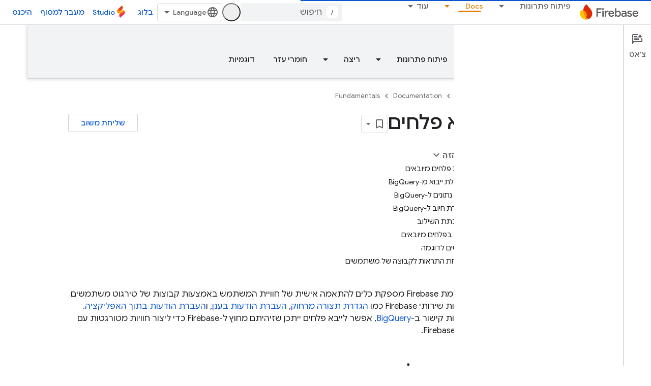

--- FILE ---
content_type: text/html; charset=UTF-8
request_url: https://feedback-pa.clients6.google.com/static/proxy.html?usegapi=1&jsh=m%3B%2F_%2Fscs%2Fabc-static%2F_%2Fjs%2Fk%3Dgapi.lb.en.2kN9-TZiXrM.O%2Fd%3D1%2Frs%3DAHpOoo_B4hu0FeWRuWHfxnZ3V0WubwN7Qw%2Fm%3D__features__
body_size: 75
content:
<!DOCTYPE html>
<html>
<head>
<title></title>
<meta http-equiv="X-UA-Compatible" content="IE=edge" />
<script type="text/javascript" nonce="0eH4oYCVwIiiW1E5ddwOnw">
  window['startup'] = function() {
    googleapis.server.init();
  };
</script>
<script type="text/javascript"
  src="https://apis.google.com/js/googleapis.proxy.js?onload=startup" async
  defer nonce="0eH4oYCVwIiiW1E5ddwOnw"></script>
</head>
<body>
</body>
</html>


--- FILE ---
content_type: text/javascript
request_url: https://www.gstatic.com/devrel-devsite/prod/v6dcfc5a6ab74baade852b535c8a876ff20ade102b870fd5f49da5da2dbf570bd/firebase/js/devsite_devsite_snackbar_module__he.js
body_size: -854
content:
(function(_ds){var window=this;var DAa=function(){return(0,_ds.O)('<div class="devsite-snackbar-snack" type="loading" role="alert"><div class="devsite-snackbar-inner"><div class="devsite-snackbar-message">\u05d8\u05e2\u05d9\u05e0\u05d4</div><div class="devsite-snackbar-action"><devsite-spinner single-color="#ffffff"></devsite-spinner></div></div></div>')},EAa=function(){return(0,_ds.O)('<div class="devsite-snackbar-snack" type="signin-state-changed" role="alert"><div class="devsite-snackbar-inner"><div class="devsite-snackbar-message">\u05de\u05e6\u05d1 \u05d4\u05db\u05e0\u05d9\u05e1\u05d4 \u05dc\u05d7\u05e9\u05d1\u05d5\u05df \u05d4\u05e9\u05ea\u05e0\u05d4.</div><button class="devsite-snackbar-action devsite-snackbar-action--reload">\u05d8\u05e2\u05d9\u05e0\u05d4 \u05de\u05d7\u05d3\u05e9</button><button class="devsite-snackbar-action devsite-snackbar-action--dismiss">\u05d0\u05d9\u05e9\u05d5\u05e8</button></div></div>')},
FAa=function(){return(0,_ds.O)('<div class="devsite-snackbar-snack" type="refresh" role="alert"><div class="devsite-snackbar-inner"><div class="devsite-snackbar-message">\u05d2\u05e8\u05e1\u05d4 \u05d7\u05d3\u05e9\u05d4 \u05d6\u05de\u05d9\u05e0\u05d4</div><button class="devsite-snackbar-action">\u05e8\u05e2\u05e0\u05d5\u05df</button></div></div>')},GAa=function(){return(0,_ds.O)('<div class="devsite-snackbar-snack" type="error" role="alert"><div class="devsite-snackbar-inner"><div class="devsite-snackbar-message">\u05de\u05e9\u05d4\u05d5 \u05d4\u05e9\u05ea\u05d1\u05e9. \u05e8\u05d5\u05e6\u05d4 \u05dc\u05e0\u05e1\u05d5\u05ea \u05e9\u05d5\u05d1?</div><button class="devsite-snackbar-action">\u05e0\u05d9\u05e1\u05d9\u05d5\u05df \u05d7\u05d5\u05d6\u05e8</button></div></div>')},
HAa=function(){return(0,_ds.O)('<div class="devsite-snackbar-snack" type="copied-to-clipboard" role="alert"><div class="devsite-snackbar-inner"><div class="devsite-snackbar-message">\u05d4\u05d5\u05e2\u05ea\u05e7 \u05dc\u05dc\u05d5\u05d7</div></div></div>')},IAa=function(){return(0,_ds.O)('<div class="devsite-snackbar-snack" type="support-attachment-error" role="alert"><div class="devsite-snackbar-inner"><div class="devsite-snackbar-message">\u05e1\u05d5\u05d2 \u05d4\u05e7\u05d5\u05d1\u05e5 \u05dc\u05d0 \u05e0\u05ea\u05de\u05da.</div><button class="devsite-snackbar-action">\u05d0\u05d9\u05e9\u05d5\u05e8</button></div></div>')},
JAa=function(a){const b=a.message,c=a.link,d=a.hB;a='<div class="devsite-snackbar-snack" type="'+_ds.S(a.XC)+'" role="alert"><div class="devsite-snackbar-inner"><div class="devsite-snackbar-message">'+_ds.Q(b)+'</div><button class="devsite-snackbar-action">';a=a+'\u05dc\u05d0, \u05ea\u05d5\u05d3\u05d4</button><a href="'+(_ds.S(_ds.WC(c))+'" class="devsite-snackbar-link button" target="_blank">');a=d?a+_ds.Q(d):a+"\u05d0\u05d9\u05e9\u05d5\u05e8";return(0,_ds.O)(a+"</a></div></div>")},KAa=function(a){const b=
a.linkText,c=a.link,d=a.Nq,e=a.showClose;a='<div class="devsite-snackbar-snack" type="custom" role="alert"><div class="devsite-snackbar-inner"><div class="devsite-snackbar-message">'+_ds.Q(a.message)+"</div>";e&&(a+='<button class="devsite-snackbar-action">\u05d0\u05d9\u05e9\u05d5\u05e8</button>');a+=(c&&b?'<a href="'+_ds.S(_ds.WC(c))+'"'+(d?' target="_blank"':"")+' class="devsite-snackbar-link button">'+_ds.Q(b)+"</a>":"")+"</div></div>";return(0,_ds.O)(a)};var e8=function(a,b,c=null,d=!1){b&&(_ds.vp(b,_ds.$n,()=>{_ds.Hn(b);a.j=null;if(c)c8(a,c,d);else{const e=a.m.length?a.m.shift():null;e!==null&&d8(a,e)}}),b.removeAttribute("show"))},f8=function(a,b,c=!1){a.appendChild(b);requestAnimationFrame(()=>{c8(a,b,c)})},g8=function(a){e8(a,a.querySelector('*[type^="support-attachment-error"]'))},h8=function(a){e8(a,a.querySelector('*[type^="signin-state-changed"]'))},d8=function(a,b){switch(b){case "loading":a.showLoading();break;case "refresh":LAa(a);break;
case "error":MAa(a);break;case "copied-to-clipboard":var c=_ds.tt(HAa);f8(a,c,!0);break;case "support-attachment-error":NAa(a);break;case "signin-state-changed":OAa(a)}if(b==null?0:b.startsWith("notification-")){c=a.getAttribute(`${b}-message`);const d=a.getAttribute(`${b}-link`),e=a.getAttribute(`${b}-link-txt`);i8(a,b,c||"",d||"",e||"",a.hasAttribute(`${b}-store-key`))}},LAa=function(a){const b=_ds.tt(FAa);_ds.hi(b.querySelector(".devsite-snackbar-action"),"click",()=>{_ds.xg().location.reload()});
f8(a,b)},MAa=function(a){const b=_ds.tt(GAa);_ds.hi(b.querySelector(".devsite-snackbar-action"),"click",()=>{_ds.xg().location.reload()});f8(a,b)},NAa=function(a){const b=_ds.tt(IAa);f8(a,b);_ds.vp(b.querySelector(".devsite-snackbar-action"),"click",()=>{g8(a)})},OAa=function(a){h8(a);const b=_ds.tt(EAa);f8(a,b,!1);_ds.hi(b.querySelector(".devsite-snackbar-action--reload"),"click",async()=>{await (await _ds.v()).reload();h8(a)});_ds.hi(b.querySelector(".devsite-snackbar-action--dismiss"),"click",
async()=>{await (await _ds.v()).reload();h8(a)})},c8=function(a,b,c=!1){clearTimeout(a.ea);a.j?e8(a,a.j,b,c):(a.j=b,requestAnimationFrame(()=>{b.setAttribute("show","")}),c&&(a.ea=setTimeout(()=>{a.removeAttribute("type");e8(a,b)},5E3)))},i8=async function(a,b,c,d,e,f){if(c&&d){const g=await (await _ds.v()).getStorage().get("devsite-snackbar",d);if(!f||!g){b=_ds.tt(JAa,{XC:b,message:c,link:d,hB:e});f8(a,b);const h=new _ds.u(b);h.listen(b,"click",async k=>{k.stopPropagation();if(k.target.classList.contains("devsite-snackbar-link")||
k.target.classList.contains("devsite-snackbar-action"))await (await _ds.v()).getStorage().set("devsite-snackbar",d,"1"),a.o(),_ds.D(h)})}}},j8=class extends _ds.Vm{static get observedAttributes(){return["type"]}constructor(){super();this.m=[];this.ea=-1;this.j=null;this.eventHandler=new _ds.u(this)}connectedCallback(){this.eventHandler.listen(document.body,"devsite-show-custom-snackbar-msg",this.oa);this.eventHandler.listen(document.body,"devsite-show-notification-snackbar-msg",this.qa);this.eventHandler.listen(document.body,
"devsite-hide-notification-snackbar-msg",this.o)}disconnectedCallback(){_ds.D(this.eventHandler)}oa(a){this.setAttribute("type","custom");var b;if(a=(b=a.getBrowserEvent())==null?void 0:b.detail){b=!!a.showClose;var c=!0;a.href&&(c=(new URL(a.href)).origin!==document.location.origin);var d=_ds.tt(KAa,{message:a.msg,linkText:a.linkText,link:a.href,Nq:c,showClose:b});b&&_ds.vp(d.querySelector(".devsite-snackbar-action"),"click",()=>{e8(this,d)});f8(this,d,!b)}}attributeChangedCallback(a,b,c){if(a===
"type"){switch(b){case "loading":this.hideLoading();break;case "refresh":e8(this,this.querySelector('*[type^="refresh"]'));break;case "error":e8(this,this.querySelector('*[type^="error"]'));break;case "copied-to-clipboard":e8(this,this.querySelector('*[type^="copied-to-clipboard"]'));break;case "support-attachment-error":g8(this);break;case "signin-state-changed":h8(this);break;case "custom":e8(this,this.querySelector('*[type^="custom"]'))}b!=null&&b.startsWith("notification-")&&this.o();if(c){let d;
if((d=c)==null?0:d.includes(",")){let e;this.m=(e=c)==null?void 0:e.split(",");c=`${this.m.shift()}`}d8(this,c)}}}showLoading(){if(!this.querySelector('*[type^="loading"]')){var a=_ds.tt(DAa);f8(this,a)}}hideLoading(){e8(this,this.querySelector('*[type^="loading"]'))}qa(a){let b;(a=(b=a.getBrowserEvent())==null?void 0:b.detail)&&i8(this,"notification-custom",a.msg,a.href||"",a.linkText||"",!0)}o(){e8(this,this.querySelector('*[type^="notification"]'))}};j8.prototype.attributeChangedCallback=j8.prototype.attributeChangedCallback;
j8.prototype.disconnectedCallback=j8.prototype.disconnectedCallback;j8.prototype.connectedCallback=j8.prototype.connectedCallback;try{customElements.define("devsite-snackbar",j8)}catch(a){console.warn("Unrecognized DevSite custom element - DevsiteSnackBar",a)};})(_ds_www);


--- FILE ---
content_type: text/javascript
request_url: https://www.gstatic.com/devrel-devsite/prod/v6dcfc5a6ab74baade852b535c8a876ff20ade102b870fd5f49da5da2dbf570bd/firebase/js/devsite_devsite_book_nav_module__he.js
body_size: -854
content:
(function(_ds){var window=this;var spa=function(){return(0,_ds.O)('<button class="devsite-book-nav-toggle" aria-haspopup="menu"><span class="material-icons devsite-book-nav-toggle-icon"></span></button>')},tpa=function(){return(0,_ds.O)('<div class="devsite-book-nav-blur"></div>')},upa=function(a){a=a.AB;a=_ds.oR(new _ds.Jy("{NUMBER_OF_MATCHING_DESCENDANTS,plural, =1{\u05d4\u05ea\u05d0\u05de\u05d4 \u05d0\u05d7\u05ea ({XXX_1})}one{{XXX_2} \u05d4\u05ea\u05d0\u05de\u05d5\u05ea}two{{XXX_2} \u05d4\u05ea\u05d0\u05de\u05d5\u05ea}other{{XXX_2} \u05d4\u05ea\u05d0\u05de\u05d5\u05ea}}"),
{NUMBER_OF_MATCHING_DESCENDANTS:a,XXX_1:_ds.zC(_ds.Ww(1)),XXX_2:_ds.zC(_ds.Ww(a))});return(0,_ds.O)('<span class="devsite-nav-filter-match-count"> (<mark>'+a+"</mark>)</span>")};var vpa="onpointerover"in window?"pointerover":"mouseover",H_=function(a){const b=a.querySelectorAll(".devsite-nav-item").length>0,c=document.querySelector("#devsite-hamburger-menu");c&&(b?c.removeAttribute("visually-hidden"):_ds.Sm(a,"visually-hidden","",c))},wpa=async function(a){a.classList.contains("hide-collapsed-panel")&&a.classList.remove("hide-collapsed-panel");var b=document.documentElement.scrollHeight-document.documentElement.clientHeight;const c=b?document.documentElement.scrollTop/b:
0;_ds.mq(a.eventHandler,a,_ds.$n,()=>{a.removeAttribute("animatable");a.background.removeAttribute("animatable");a.ea.removeAttribute("animatable")});_ds.Sm(a,"animatable","");b=_ds.sg(a.ma`animatable`);b(a.background,"animatable","");b(a.ea,"animatable","");a.hasAttribute("collapsed")?(_ds.Sm(a,"aria-label","\u05d4\u05e1\u05ea\u05e8\u05ea \u05e1\u05e8\u05d2\u05dc \u05d4\u05e6\u05d3 \u05dc\u05e0\u05d9\u05d5\u05d5\u05d8",a.j),_ds.Sm(a,"data-title","\u05d4\u05e1\u05ea\u05e8\u05ea \u05e1\u05e8\u05d2\u05dc \u05d4\u05e6\u05d3 \u05dc\u05e0\u05d9\u05d5\u05d5\u05d8",
a.j),a.removeAttribute("collapsed"),_ds.zy(a.j,"expanded","true"),I_(a,"Expanded book nav")):(_ds.Sm(a,"aria-label","\u05d4\u05e6\u05d2\u05ea \u05e1\u05e8\u05d2\u05dc \u05d4\u05e6\u05d3 \u05dc\u05e0\u05d9\u05d5\u05d5\u05d8",a.j),_ds.Sm(a,"data-title","\u05d4\u05e6\u05d2\u05ea \u05e1\u05e8\u05d2\u05dc \u05d4\u05e6\u05d3 \u05dc\u05e0\u05d9\u05d5\u05d5\u05d8",a.j),_ds.Sm(a,"collapsed",""),_ds.zy(a.j,"expanded","false"),I_(a,"Collapsed book nav"),_ds.mq(a.eventHandler,a,_ds.$n,()=>{a.classList.add("hide-collapsed-panel")}));
await _ds.Lo();b=document.documentElement.scrollHeight-document.documentElement.clientHeight;document.documentElement.scrollTop=Math.round(c*b)},ypa=function(a){a.eventHandler.listen(a,"click",b=>void J_(a,b));a.eventHandler.listen(a,"keypress",b=>{b.key==="Enter"&&J_(a,b)});a.eventHandler.listen(a,[vpa,"focusin"],b=>void xpa(a,b));a.eventHandler.listen(document.body,"devsite-sitemask-hidden",()=>{a.o&&(K_(a,"_book")?a.removeAttribute("top-level-nav"):_ds.Sm(a,"top-level-nav",""))});a.eventHandler.listen(document.body,
"devsite-page-loaded",()=>void a.xa.Ta());a.eventHandler.listen(a,"devsite-content-updated",()=>{a.xa.Ta()});a.eventHandler.listen(a,"scroll",()=>{_ds.Sm(a,"user-scrolled","")});a.eventHandler.listen(a.j,"click",()=>{a.Ea.Ta()});a.m&&(a.eventHandler.listen(a.m,"keyup",()=>void a.ya.Ta()),a.eventHandler.listen(a.m,"focus",()=>void L_(a,"focus")));a.qa&&a.eventHandler.listen(a.qa,["click","keydown"],b=>{if(b.type==="click"||b.key==="Enter"||b.key==="Escape"){a.m&&(a.m.value="",a.m.focus());let c;(c=
a.qa)==null||c.classList.add("hidden");M_(a);N_(a);L_(a,b.type)}})},O_=function(a,b=a,c=!0){b=Array.from(b.querySelectorAll(".devsite-nav-title"));a.oa=new Set(b);if(!_ds.C().hash&&c)zpa(a,a.oa);else{c=new _ds.HU;for(const d of a.oa)_ds.GU(c,d)}},P_=async function(a){const b=await _ds.v();for(const c of a.oa)b.unregisterIntersectionForElement(c)},J_=function(a,b){if(!b.defaultPrevented){var c=b.target;c.getAttribute("id")==="devsite-close-nav"&&(b.preventDefault(),b.stopPropagation(),a.scrollTop=
0,a.hasAttribute("top-level-nav")?a.dispatchEvent(new CustomEvent("devsite-sitemask-hide",{bubbles:!0})):_ds.Sm(a,"top-level-nav",""));if(c.hasAttribute("menu")){var d=c.getAttribute("menu");d&&K_(a,d)&&(b.preventDefault(),b.stopPropagation(),a.scrollTop=0,a.removeAttribute("top-level-nav"))}var e=c.closest(".devsite-expandable-nav");if(e&&(d=c.closest(".devsite-nav-title, .devsite-nav-toggle"))){let f=b.target,g,h;if(!((g=f)==null?0:(h=g.closest(".devsite-nav-title"))==null?0:h.hasAttribute("href"))){for(b=
b.type==="click"||b.type==="touchend";f&&f!==e;){if(f.classList.contains("devsite-nav-title-no-path")&&b){f.blur();break}f=f.parentNode}e.querySelector(".devsite-nav-section")&&(b=e.classList.toggle("expanded"),(e=e.querySelector(".devsite-nav-title"))&&_ds.Sm(a,"aria-expanded",`${b}`,e))}if(d.matches(".devsite-nav-toggle"))return}c.closest(".devsite-nav-title-no-path")||(a.o&&(d=a.o.querySelector("[menu=_book]"))&&d.contains(c)&&a.dispatchEvent(new CustomEvent("devsite-sitemask-hide",{bubbles:!0})),
(c=c.closest("a.devsite-nav-title"))&&!c.classList.contains("devsite-nav-has-children")&&a.dispatchEvent(new CustomEvent("devsite-sitemask-hide",{bubbles:!0})))}},xpa=function(a,b){b.defaultPrevented||(b=_ds.Wn(b.target,c=>c instanceof HTMLAnchorElement&&c.hasAttribute("href")||c===a,!0),b!==a&&_ds.ig(b,_ds.Eo(b.href).href))},L_=function(a,b){a.dispatchEvent(new CustomEvent("devsite-analytics-observation",{detail:{category:"Site-Wide Custom Events",action:b,label:b==="focus"?"devsite-book-nav-filter input":
"devsite-book-nav-filter filter-clear-button"},bubbles:!0}))},Q_=function(a){a.ra=Array.from(a.querySelectorAll(".devsite-mobile-nav-bottom .devsite-nav-list[menu=_book] .devsite-nav-item:not(.devsite-nav-heading)"))},S_=function(a){const b=_ds.C().searchParams.get("nf");a.m&&b&&(a.m.value=b,R_(a))},R_=function(a){if(a.ra.length){M_(a);N_(a);var b,c,d=(b=a.m)==null?void 0:(c=b.value)==null?void 0:c.trim().toLowerCase();if(d){var e;(e=a.qa)==null||e.classList.remove("hidden");for(const g of a.ra){var f=
g.querySelectorAll(".devsite-nav-text");a=g.classList.contains("devsite-nav-expandable");e=c=!1;b=0;let h,k,l;const m=((l=(h=g)==null?void 0:(k=h.getAttribute("data-synonyms"))==null?void 0:k.split(","))!=null?l:[]).some(q=>q.toLowerCase().includes(d));let n,r;if(d&&a&&(m||((n=g.querySelector(".devsite-nav-text"))==null?0:(r=n.textContent)==null?0:r.toLowerCase().includes(d))))e=c=!0;else for(const q of f){let z,G,L,N;f=((N=(z=q)==null?void 0:(G=z.parentElement)==null?void 0:(L=G.getAttribute("data-synonyms"))==
null?void 0:L.split(","))!=null?N:[]).some(R=>R.toLowerCase().includes(d));if(d){let R;if(f||((R=q.textContent)==null?0:R.toLowerCase().includes(d)))c=!0,++b}}if(c===!0){g.classList.remove("hidden");if(e){c=Array.from(g.querySelectorAll(".devsite-nav-item"));for(const q of c){q.classList.remove("hidden");let z,G,L,N;c=((N=(z=q)==null?void 0:(G=z.parentElement)==null?void 0:(L=G.getAttribute("data-synonyms"))==null?void 0:L.split(","))!=null?N:[]).some(P=>P.toLowerCase().includes(d));let R;d&&(c||
((R=q.textContent)==null?0:R.toLowerCase().includes(d)))&&++b}}Apa(g,d)}a&&b>0&&Bpa(g,b)}}else(f=a.qa)==null||f.classList.add("hidden")}},M_=function(a){for(const b of a.ra){let c;b.classList.toggle("hidden",!((c=a.m)==null||!c.value))}},N_=function(a){if(a.querySelector("mark")){var b=[...a.querySelectorAll(".devsite-nav-text > .devsite-nav-filter-match-count")];for(const c of b)c.remove();a=[...a.querySelectorAll(".devsite-nav-text > mark")];for(const c of a){a=c.parentElement;let d;b=(d=a)==null?
void 0:d.textContent;a&&b&&_ds.qg(a,_ds.Tg(b))}}},Apa=function(a,b){if(a=a.querySelector(".devsite-nav-text")){var c,d=(c=a.textContent)==null?void 0:c.replace(new RegExp(`(${b})`,"ig"),"<mark>$1</mark>");d&&_ds.qg(a,_ds.Tg(d))}},Bpa=function(a,b){if(a=a.querySelector(".devsite-nav-text"))b=_ds.tt(upa,{AB:b}),a.appendChild(b)},zpa=async function(a,b){if(a.connected){var c=await _ds.v(),d=new _ds.HU,e=f=>{f=f.target;_ds.GU(d,f);a.oa.delete(f);c.unregisterIntersectionForElement(f)};for(const f of b)try{c.registerIntersectionForElement(f,
e)}catch(g){e({target:f})}}},K_=function(a,b){let c=!1;if(a.o)for(const d of a.o.querySelectorAll("[menu]"))d.getAttribute("menu")===b?(d.removeAttribute("hidden"),c=!0):_ds.Sm(a,"hidden","",d);return c},T_=function(a,b=a){b||(b=a);for(const c of b.querySelectorAll(".devsite-nav-active"))c.classList.remove("devsite-nav-active"),c.removeAttribute("aria-current");a=_ds.So(_ds.C().pathname);a=`[href="${_ds.Eo(a).href}"], [href="${a}"],
        [alt-paths~="${a}"]`;for(const c of b.querySelectorAll(a))c.classList.add("devsite-nav-active"),_ds.zy(c,"current","page")},U_=function(a,b=a){b||(b=a);if(a=b.querySelector(".devsite-mobile-nav-bottom"))for(a=a.querySelector(".devsite-nav-active");a&&a.parentElement&&a.parentElement!==b;)a.matches(".devsite-expandable-nav:not(.expanded)")&&a.classList.add("expanded"),a=a.parentElement},Cpa=async function(a){a.connected&&(a.removeAttribute("user-scrolled"),await _ds.Lo(),await V_(a),await a.Ca,
await _ds.v(),await _ds.Lo(),await V_(a))},V_=async function(a){if(a.connected&&a.o){await _ds.v();var b=a.o.querySelector(".devsite-nav-active");b&&(a.hasAttribute("user-scrolled")||await Dpa(a,b))}},Dpa=async function(a,b){if(a.connected){var c=a.hasAttribute("user-scrolled");a.scrollTop=_ds.xq(b,a,!0).y;await _ds.Lo();c&&_ds.Sm(a,"user-scrolled","")}},I_=function(a,b){a.dispatchEvent(new CustomEvent("devsite-analytics-observation",{detail:{category:"Site-Wide Custom Events",action:"click",label:b},
bubbles:!0}))},W_=class extends _ds.Vm{static get observedAttributes(){return["collapsed","fixed","hidden"]}constructor(){super();this.connected=!1;this.qa=this.m=this.ua=this.o=null;this.ra=[];this.eventHandler=new _ds.u;this.va=()=>{};this.oa=new Set;_ds.Rm(this,this.ma`animatable`,this.ma`aria-expanded`,this.ma`aria-label`,this.ma`collapsed`,this.ma`data-title`,this.ma`fixed`,this.ma`has-book-nav`,this.ma`hidden`,this.ma`top-level-nav`,this.ma`user-scrolled`,this.ma`visually-hidden`);this.background=
document.createElement("div");this.background.classList.add("devsite-book-nav-bg");this.j=_ds.tt(spa);this.ea=_ds.tt(tpa);this.Ca=new Promise(a=>{this.va=a});this.xa=new _ds.Zh(()=>{this.connected&&H_(this)},20);this.ya=new _ds.Zh(()=>{R_(this)},20);this.Ea=new _ds.Zh(()=>{wpa(this)},100)}async connectedCallback(){this.connected=!0;_ds.Fn(this.background,this);this.hasAttribute("hidden")&&(_ds.Sm(this,"hidden","",this.j),_ds.Sm(this,"hidden","",this.ea));let a;(a=this.parentElement)==null||a.insertBefore(this.j,
this.nextSibling);_ds.Sm(this,"aria-label","\u05d4\u05e1\u05ea\u05e8\u05ea \u05e1\u05e8\u05d2\u05dc \u05d4\u05e6\u05d3 \u05dc\u05e0\u05d9\u05d5\u05d5\u05d8",this.j);_ds.Sm(this,"data-title","\u05d4\u05e1\u05ea\u05e8\u05ea \u05e1\u05e8\u05d2\u05dc \u05d4\u05e6\u05d3 \u05dc\u05e0\u05d9\u05d5\u05d5\u05d8",this.j);_ds.Sm(this,"aria-expanded","true",this.j);let b;(b=this.parentElement)==null||b.insertBefore(this.ea,this.nextSibling);if(this.ua=this.querySelector(".devsite-book-nav-filter"))this.m=this.ua.querySelector("input[type=text]"),
this.qa=this.ua.querySelector(".filter-clear-button"),Q_(this),S_(this);H_(this);ypa(this);await this.init();O_(this)}disconnectedCallback(){this.connected=!1;_ds.D(this.eventHandler);P_(this);this.oa.clear();var a=document.querySelector("#devsite-hamburger-menu");a&&_ds.Sm(this,"visually-hidden","",a);a=[this.background,this.j,this.ea];for(const b of a)b&&_ds.Hn(b);this.removeAttribute("animatable");this.background.removeAttribute("animatable");this.ea.removeAttribute("animatable");this.ea.style.removeProperty("--devsite-js-book-nav-scrollbar-width")}attributeChangedCallback(a){a===
"hidden"&&this.dispatchEvent(new CustomEvent(this.hasAttribute("hidden")?"devsite-element-hidden":"devsite-element-visible",{bubbles:!0}));if(a==="hidden"||a==="collapsed"){var b=document.querySelector(".devsite-main-content");b&&(this.hasAttribute("collapsed")||this.hasAttribute("hidden")?b.removeAttribute("has-book-nav"):_ds.Sm(this,"has-book-nav","",b))}if(a==="fixed"||a==="hidden"||a==="collapsed"){b=this.hasAttribute(a);const c=[this.background,this.j,this.ea];for(const d of c)d&&(b?_ds.Sm(this,
a,"",d):d.removeAttribute(a))}a==="fixed"&&this.va()}async init(a=!0){if(this.connected){this.ea.style.setProperty("--devsite-js-book-nav-scrollbar-width",`${this.offsetWidth-this.clientWidth}px`);this.o=this.querySelector(".devsite-mobile-nav-bottom");_ds.Sm(this,"top-level-nav","");this.o&&this.o.querySelector("[menu=_book]")&&this.removeAttribute("top-level-nav");this.children.length===0&&_ds.Sm(this,"hidden","");if(this.background)for(const b of["hidden","fixed","animatable"])this.hasAttribute(b)&&
_ds.Sm(this,b,"",this.background);!this.hasAttribute("hidden")&&a?(T_(this),U_(this),await Cpa(this)):(await _ds.Lo(),await V_(this))}}async dc(a){a?(a=a.querySelector("nav")||null,T_(this,a),U_(this,a),a&&(await P_(this),this.oa.clear(),O_(this,a,!1)),_ds.Um(this,this.querySelector("nav"),a)):_ds.En(this);Q_(this);if(this.m){this.m.value="";let b;(b=this.qa)==null||b.classList.add("hidden");S_(this)}await _ds.Lo();await this.init(!1)}};W_.prototype.updateContent=W_.prototype.dc;
W_.prototype.attributeChangedCallback=W_.prototype.attributeChangedCallback;W_.prototype.disconnectedCallback=W_.prototype.disconnectedCallback;W_.prototype.connectedCallback=W_.prototype.connectedCallback;try{customElements.define("devsite-book-nav",W_)}catch(a){console.warn("Unrecognized DevSite custom element - DevsiteBookNav",a)};})(_ds_www);


--- FILE ---
content_type: text/javascript
request_url: https://www.gstatic.com/devrel-devsite/prod/v6dcfc5a6ab74baade852b535c8a876ff20ade102b870fd5f49da5da2dbf570bd/firebase/js/devsite_devsite_thumb_rating_module__he.js
body_size: -854
content:
(function(_ds){var window=this;var lBa=function(a){var b=a.position;const c=a.rD;a=a.sD;b=_ds.U(_ds.eD(),'<div class="devsite-thumb-rating" role="form" aria-labelledby="devsite-thumb-label-'+_ds.S(b)+'"><div class="devsite-thumb-label" id="devsite-thumb-label-'+_ds.S(b)+'">');_ds.V(b,"\u05d4\u05de\u05d9\u05d3\u05e2 \u05e2\u05d6\u05e8 \u05dc\u05da?");_ds.U(_ds.V(_ds.V(_ds.U(b,'</div><div class="devsite-thumbs">'),x8(a.label,a.class,a.type)),x8(c.label,c.class,c.type)),"</div></div>");return b},x8=function(a,b,c){let d;c==="thumb-down-filled"?
d=(0,_ds.O)('<path d="M3,17h6.31l-0.95,4.57l-0.03,0.32c0,0.41,0.17,0.79,0.44,1.06L9.83,24c0,0,7.09-6.85,7.17-7V4H6C5.17,4,4.46,4.5,4.16,5.22 l-3.02,7.05C1.05,12.5,1,12.74,1,13v2C1,16.1,1.9,17,3,17z"></path><path d="M19,17h4V4h-4V17L19,17z"></path>'):c==="thumb-down-outline"?d=(0,_ds.O)('<path d="M3,17h6.31l-0.95,4.57l-0.03,0.32c0,0.41,0.17,0.79,0.44,1.06L9.83,24c0,0,7.09-6.85,7.17-7h5V4H6 C5.17,4,4.46,4.5,4.16,5.22l-3.02,7.05C1.05,12.5,1,12.74,1,13v2C1,16.1,1.9,17,3,17z M17,6h3v9h-3V6z M3,13l3-7h9v10l-4.34,4.34 L12,15H3V13z"></path>'):
c==="thumb-up-filled"?d=(0,_ds.O)('<path d="M21,7h-6.31l0.95-4.57l0.03-0.32c0-0.41-0.17-0.79-0.44-1.06L14.17,0c0,0-7.09,6.85-7.17,7v13h11c0.83,0,1.54-0.5,1.84-1.22 l3.02-7.05C22.95,11.5,23,11.26,23,11V9C23,7.9,22.1,7,21,7z"></path><path d="M5,7H1v13h4V7L5,7z"></path>'):c==="thumb-up-outline"?d=(0,_ds.O)('<path d="M21,7h-6.31l0.95-4.57l0.03-0.32c0-0.41-0.17-0.79-0.44-1.06L14.17,0c0,0-7.09,6.85-7.17,7H2v13h16 c0.83,0,1.54-0.5,1.84-1.22l3.02-7.05C22.95,11.5,23,11.26,23,11V9C23,7.9,22.1,7,21,7z M7,18H4V9h3V18z M21,11l-3,7H9V8l4.34-4.34 L12,9h9V11z"></path>'):
d="";return _ds.U(_ds.V(_ds.U(_ds.eD(),'<button class="devsite-thumb '+_ds.S(b)+'" data-title="'+_ds.S(a)+'" aria-label="'+_ds.S(a)+'"><svg class="devsite-thumb-icon" viewBox="0 0 24 24" aria-hidden="true">'),d),"</svg></button>")},mBa=function(a){const b=a.categories,c=a.eD,d=a.qp;a='<devsite-dialog class="devsite-thumb-rating-dialog" id="'+_ds.S(a.Jp)+'"><div class="devsite-dialog-contents"><h3 class="no-link" tabindex="-1">';a+='\u05de\u05d4\u05d9 \u05d4\u05e1\u05d9\u05d1\u05d4 \u05dc\u05e9\u05dc\u05d9\u05d7\u05ea \u05d4\u05de\u05e9\u05d5\u05d1?</h3><form class="devsite-thumb-rating-categories">';
const e=b.length;for(let f=0;f<e;f++){const g=b[f];a+='<div class="devsite-thumb-rating-category"><input type="radio" name="'+_ds.S(g.getType())+'" id="'+_ds.S(g.getId())+'"><label for="'+_ds.S(g.getId())+'">'+_ds.zC(g.o())+"</label></div>"}a+='</form></div><div class="devsite-dialog-buttons"><button type="submit" class="button button-primary devsite-thumb-rating-submit" disabled>'+_ds.Q(c)+'</button><button type="button" class="button devsite-dialog-close">'+_ds.Q(d)+"</button></div></devsite-dialog>";
return(0,_ds.O)(a)},nBa=function(a){var b=a.isSignedIn;const c=a.Xy;var d=a.Vr;const e=a.Gr,f=a.Di,g=a.yf;a=a.dismissButton;d=b?c?'<p class="create-profile-prompt">'+_ds.Q(e)+"</p>":"":'<p class="sign-in-prompt">'+_ds.Q(d)+"</p>";b=b?c?'<button type="button" class="button button-primary create-profile">'+_ds.Q(g)+"</button>":'<button type="button" class="button button-primary devsite-dialog-close">'+_ds.Q(a)+"</button>":'<button class="button button-primary sign-in-button">'+_ds.Q(f)+"</button>";
return(0,_ds.O)('<devsite-dialog class="devsite-thumb-rating-dialog" id="devsite-thumb-thank-you-dialog"><div class="devsite-dialog-contents"><h3 class="no-link">\u05ea\u05d5\u05d3\u05d4 \u05e2\u05dc \u05d4\u05de\u05e9\u05d5\u05d1.</h3>'+(d+'</div><div class="devsite-dialog-buttons">'+b+"</div></devsite-dialog>"))},oBa=function(){return(0,_ds.O)('<svg class="material-icons devsite-feedback-icon" viewBox="0 0 24 24" aria-hidden="true"><path d="M20 2H4c-1.1 0-1.99.9-1.99 2L2 22l4-4h14c1.1 0 2-.9 2-2V4c0-1.1-.9-2-2-2zm0 14H5.17l-.59.59-.58.58V4h16v12zm-9-4h2v2h-2zm0-6h2v4h-2z"></path></svg>')},
pBa=function(a){const b=a.bc,c=a.ud,d=a.vd,e=a.pj,f=a.kc,g=a.Ee,h=a.Ci,k=a.yf;a=a.dismissButton;return _ds.U(_ds.V(_ds.U(_ds.eD(),'<devsite-dialog class="devsite-thumb-rating-dialog" id="devsite-thumb-create-profile-dialog"><div class="create-profile-spinner"><devsite-spinner size="48"></devsite-spinner></div><div class="devsite-dialog-contents"><h3 class="no-link">'+_ds.Q(e)+"</h3>"),b?_ds.U(_ds.V(_ds.U(_ds.eD(),"<p>"+_ds.Q(c)+'</p><input type="checkbox" id="devsite-thumb-create-profile-email-opt-in"><label for="devsite-thumb-create-profile-email-opt-in">'+
_ds.Q(d)+'</label><p class="account-note">'),_ds.Q(g)),"</p>"):_ds.U(_ds.V(_ds.U(_ds.eD(),'<p class="not-eligible-prompt">'),_ds.Q(f)),"</p>")),'</div><div class="devsite-dialog-buttons">'+(b?'<button class="button-primary create-profile">'+_ds.Q(k)+"</button>":'<button class="button button-primary change-account-button">'+_ds.Q(h)+"</button>")+'<button class="button devsite-dialog-close">'+_ds.Q(a)+"</button></div></devsite-dialog>")},qBa=function(a){const b=a.dismissButton;a='<devsite-dialog class="devsite-thumb-rating-dialog" id="devsite-thumb-error-dialog"><div class="devsite-dialog-contents"><h3 class="no-link">\u05e1\u05dc\u05d9\u05d7\u05d4, \u05ea\u05e7\u05dc\u05d4</h3><p>'+
(_ds.Q(a.error)+'</p></div><div class="devsite-dialog-buttons"><button class="button devsite-dialog-close">'+_ds.Q(b)+"</button></div></devsite-dialog>");return(0,_ds.O)(a)};var rBa=async function(a){var b=new _ds.rh(_ds.C().href);if(_ds.qo(b.j,"thumb")){var c=b.j.get("thumb");if(c==="up"||c==="down")a.setAttribute("rating",c),await y8(a);b.j.remove("thumb");_ds.zo(b.toString(),!0,!1)}else{var d=await a.Fa();if(d!=null&&d.Ga()){b=_ds.C().href;try{b=await _ds.Rw(b)}catch(f){}d=(d==null?void 0:d.Ga())||"";var e=new _ds.EO;try{c=await e.getPath({path:b,profileId:d}),(c==null?void 0:c.ratingStatus)==="THUMBS_UP"&&a.setAttribute("rating","up"),(c==null?void 0:c.ratingStatus)===
"THUMBS_DOWN"&&a.setAttribute("rating","down")}catch(f){}}}},z8=function(a){let b="thumb-down-outline",c="thumb-up-outline";a.rating==="down"?b="thumb-down-filled":a.rating==="up"&&(c="thumb-up-filled");const d=a.getAttribute("position")||"";_ds.rt(a,lBa,{position:d,rD:{class:"devsite-thumb-down",label:"\u05dc\u05d0 \u05de\u05d5\u05e2\u05d9\u05dc",type:b},sD:{class:"devsite-thumb-up",label:"\u05de\u05d5\u05e2\u05d9\u05dc",type:c}})},sBa=function(a){a.eventHandler.listen(a,"click",b=>{a.onClick(b)})},
A8=function(a,b){a.dispatchEvent(new CustomEvent("devsite-show-custom-snackbar-msg",{detail:{msg:b,showClose:!1},bubbles:!0}))},C8=function(a,b,c){let d=document.body.querySelector(`#${c}`);if(d)return d;d=_ds.tt(mBa,{Jp:c,categories:b,eD:"\u05e9\u05dc\u05d9\u05d7\u05d4",qp:"\u05d1\u05d9\u05d8\u05d5\u05dc"});document.body.appendChild(d);a.eventHandler.listen(d,"change",()=>{if(a.rating==="down"){let e,f;(e=a.ea)==null||(f=e.querySelector(".devsite-thumb-rating-submit"))==null||f.removeAttribute("disabled")}else if(a.rating===
"up"){let e,f;(e=a.oa)==null||(f=e.querySelector(".devsite-thumb-rating-submit"))==null||f.removeAttribute("disabled")}});a.eventHandler.listen(d.querySelector(".devsite-thumb-rating-submit"),"click",async()=>{await tBa(a)});a.eventHandler.listen(d.querySelector(".devsite-dialog-close"),"click",()=>{B8(a)});return d},F8=async function(a){let b=document.body.querySelector("#devsite-thumb-thank-you-dialog");if(b)return b;const c=await _ds.v();var d=await c.isSignedIn(),e=d;d&&(e=await a.Fa(),e=D8()&&
!e);e&&E8(a,"Callout Profile intro");b=_ds.tt(nBa,{isSignedIn:d,Xy:e,Vr:"\u05db\u05d3\u05d9 \u05dc\u05e9\u05de\u05d5\u05e8 \u05d0\u05ea \u05d4\u05d3\u05e4\u05d9\u05dd \u05e9\u05d1\u05d9\u05e7\u05e8\u05ea \u05d1\u05d4\u05dd \u05e4\u05e2\u05de\u05d9\u05dd \u05e8\u05d1\u05d5\u05ea \u05d1\u05ea\u05d5\u05db\u05e0\u05d9\u05ea \u05d4\u05de\u05e4\u05ea\u05d7\u05d9\u05dd \u05e9\u05dc Google Developers, \u05e6\u05e8\u05d9\u05da \u05dc\u05d4\u05d9\u05db\u05e0\u05e1 \u05dc\u05d7\u05e9\u05d1\u05d5\u05df.",Gr:"\u05e8\u05d5\u05e6\u05d4 \u05dc\u05d4\u05e6\u05d8\u05e8\u05e3 \u05dc\u05ea\u05d5\u05db\u05e0\u05d9\u05ea \u05d4\u05de\u05e4\u05ea\u05d7\u05d9\u05dd \u05e9\u05dc Google Developers \u05db\u05d3\u05d9 \u05dc\u05e9\u05de\u05d5\u05e8 \u05d0\u05ea \u05d4\u05d3\u05e4\u05d9\u05dd \u05e9\u05d1\u05d9\u05e7\u05e8\u05ea \u05d1\u05d4\u05dd \u05d4\u05db\u05d9 \u05d4\u05e8\u05d1\u05d4 \u05e4\u05e2\u05de\u05d9\u05dd?",
Di:"\u05db\u05e0\u05d9\u05e1\u05d4",yf:"\u05d9\u05e6\u05d9\u05e8\u05ea \u05e4\u05e8\u05d5\u05e4\u05d9\u05dc",dismissButton:"\u05e1\u05d2\u05d9\u05e8\u05d4"});document.body.appendChild(b);const f=b.querySelector(".devsite-dialog-buttons");a.feedback&&(f==null||f.appendChild(a.feedback),a.eventHandler.listen(a.feedback.querySelector("button"),"click",()=>{let g;(g=b)==null||g.removeAttribute("open")}));e&&f&&a.eventHandler.listen(f.querySelector(".create-profile"),"click",async()=>{let g;(g=b)==null||
g.removeAttribute("open");a.j=await uBa(a);a.j.setAttribute("open","")});!d&&f&&(d=b.querySelector(".sign-in-button"))&&a.eventHandler.listen(d,"click",async g=>{g.preventDefault();g.stopPropagation();g=new _ds.rh(_ds.C().href);g.j.add("thumb",a.rating);_ds.zo(g.toString(),!0,!1);await c.signIn()});a.eventHandler.listen(b,"devsite-dialog-hide",()=>{B8(a)});return b},G8=async function(a){let b=null;a.rating==="down"?b={category:"Site-Wide Custom Events",action:"devsite-rating thumb",label:"Thumb Down Rating",
value:-1}:a.rating==="up"&&(b={category:"Site-Wide Custom Events",action:"devsite-rating thumb",label:"Thumb Up Rating",value:1});b&&a.Ba(b)},y8=async function(a){let b="RATING_STATE_UNKNOWN";a.rating==="down"?b="THUMBS_DOWN":a.rating==="up"&&(b="THUMBS_UP");const c=await a.Fa();if(c!=null&&c.Ga()){var d=_ds.C().href;try{d=await _ds.Rw(d)}catch(f){}var e=new _ds.EO;try{await e.Nm({path:d,status:b,profileId:c==null?void 0:c.Ga()})}catch(f){let g;(g=a.j)==null||g.removeAttribute("open");a.m=H8(a,"\u05e9\u05de\u05d9\u05e8\u05ea \u05d4\u05d3\u05d9\u05e8\u05d5\u05d2 \u05e9\u05dc \u05d4\u05d3\u05e3 \u05e0\u05db\u05e9\u05dc\u05d4 \u05d1\u05d2\u05dc\u05dc \u05e9\u05d2\u05d9\u05d0\u05d4.");
a.m.setAttribute("open","");return}a.rating&&(a=document.querySelector("devsite-user#devsite-user"),await (a==null?void 0:_ds.Rea(a)))}},tBa=async function(a){if(a.rating==="down"){var b;let d;var c=((b=a.ea)==null?void 0:(d=b.querySelector("input[type=radio]:checked"))==null?void 0:d.id)||"";I8(a,c);let e;(e=a.feedback)==null||e.setAttribute("rating-type","thumbsDown");let f;(f=a.feedback)==null||f.setAttribute("rating-category",c);let g;(g=a.ea)==null||g.removeAttribute("open")}else if(a.rating===
"up"){let d;b=((c=a.oa)==null?void 0:(d=c.querySelector("input[type=radio]:checked"))==null?void 0:d.id)||"";I8(a,b);let e;(e=a.feedback)==null||e.setAttribute("rating-type","thumbsUp");let f;(f=a.feedback)==null||f.setAttribute("rating-category",b);let g;(g=a.oa)==null||g.removeAttribute("open")}a.o=await F8(a);a.o.setAttribute("open","")},B8=function(a){a.rating==="up"?A8(a,"\u05d3\u05d9\u05e8\u05d2\u05ea \u05d0\u05ea \u05d4\u05d3\u05e3 \u05db\u05de\u05d5\u05e2\u05d9\u05dc."):a.rating==="down"&&
A8(a,"\u05d3\u05d9\u05e8\u05d2\u05ea \u05d0\u05ea \u05d4\u05d3\u05e3 \u05db\u05dc\u05d0 \u05de\u05d5\u05e2\u05d9\u05dc.")},E8=function(a,b,c){let d=null;a.rating==="down"?d={category:"Site-Wide Custom Events",action:b,label:"Rating Widget Callout",value:-1}:a.rating==="up"&&(d={category:"Site-Wide Custom Events",action:b,label:"Rating Widget Callout",value:1});b=Object.assign({},{category:"Site-Wide Custom Events",action:b},d,c||{});a.Ba(b)},uBa=async function(a){var b=await a.bc();E8(a,"Callout Profile displayed");
let c=document.body.querySelector("#devsite-thumb-create-profile-dialog");if(c)return c;c=_ds.tt(pBa,{bc:b,ud:"\u05e8\u05d5\u05e6\u05d4 \u05dc\u05e7\u05d1\u05dc \u05d0\u05d9\u05de\u05d9\u05d9\u05dc\u05d9\u05dd \u05de\u05ea\u05d5\u05db\u05e0\u05d9\u05ea \u05d4\u05de\u05e4\u05ea\u05d7\u05d9\u05dd \u05e9\u05dc Google Developers \u05d1\u05e7\u05e9\u05e8 \u05dc\u05e4\u05d9\u05e6'\u05e8\u05d9\u05dd \u05d7\u05d3\u05e9\u05d9\u05dd, \u05dc\u05d0\u05d9\u05e8\u05d5\u05e2\u05d9\u05dd, \u05dc\u05ea\u05d2\u05d9\u05dd, \u05dc\u05ea\u05db\u05e0\u05d9\u05dd \u05d5\u05dc\u05d4\u05d6\u05d3\u05de\u05e0\u05d5\u05d9\u05d5\u05ea \u05dc\u05de\u05d7\u05e7\u05e8?",
vd:"\u05db\u05df, \u05d1\u05e9\u05de\u05d7\u05d4!",pj:"\u05e8\u05d5\u05e6\u05d4 \u05dc\u05d4\u05e6\u05d8\u05e8\u05e3 \u05dc\u05ea\u05d5\u05db\u05e0\u05d9\u05ea \u05d4\u05de\u05e4\u05ea\u05d7\u05d9\u05dd \u05e9\u05dc Google Developers?",kc:_ds.Tg('\u05d0\u05d9\u05df \u05dc\u05da \u05d0\u05e4\u05e9\u05e8\u05d5\u05ea \u05dc\u05d4\u05e6\u05d8\u05e8\u05e3 \u05dc\u05ea\u05d5\u05db\u05e0\u05d9\u05ea \u05d4\u05de\u05e4\u05ea\u05d7\u05d9\u05dd \u05e9\u05dc Google Developers \u05de\u05d4\u05d7\u05e9\u05d1\u05d5\u05df \u05d4\u05d6\u05d4. \u05e2\u05dc\u05d9\u05da \u05dc\u05e4\u05e0\u05d5\u05ea \u05dc\u05d0\u05d3\u05de\u05d9\u05df. <a href="https://developers.google.com/profile/help/faq#why_am_i_unable_to_create_a_profile_with_my_google_workspace_account" target="_blank">\u05dc\u05de\u05d9\u05d3\u05e2 \u05e0\u05d5\u05e1\u05e3</a>'),
Ee:_ds.Tg('\u05d4\u05e6\u05d8\u05e8\u05e4\u05d5\u05ea \u05dc\u05ea\u05d5\u05db\u05e0\u05d9\u05ea \u05d4\u05de\u05e4\u05ea\u05d7\u05d9\u05dd \u05e9\u05dc Google Developers \u05de\u05d1\u05d8\u05d0\u05ea \u05d0\u05ea \u05d4\u05d4\u05e1\u05db\u05de\u05d4 \u05e9\u05dc\u05da \u05dc<a class="content-policy" href="https://developers.google.com/profile/content-policy">\u05de\u05d3\u05d9\u05e0\u05d9\u05d5\u05ea \u05d4\u05ea\u05d5\u05db\u05df</a>. \u05d4\u05e9\u05d9\u05de\u05d5\u05e9 \u05d1\u05e9\u05d9\u05e8\u05d5\u05ea \u05db\u05e4\u05d5\u05e3 <a href="https://policies.google.com/terms">\u05dc\u05ea\u05e0\u05d0\u05d9\u05dd \u05d5\u05dc\u05d4\u05d2\u05d1\u05dc\u05d5\u05ea</a> \u05d5\u05dc<a href="https://policies.google.com/privacy">\u05de\u05d3\u05d9\u05e0\u05d9\u05d5\u05ea \u05d4\u05e4\u05e8\u05d8\u05d9\u05d5\u05ea</a> \u05e9\u05dc Google. \u05d4\u05e9\u05dd \u05de\u05d7\u05e9\u05d1\u05d5\u05df Google \u05d5\u05ea\u05d7\u05d5\u05de\u05d9 \u05d4\u05e2\u05e0\u05d9\u05d9\u05df \u05e9\u05d1\u05d7\u05e8\u05ea \u05d9\u05d5\u05e4\u05d9\u05e2\u05d5 \u05d1\u05e4\u05e8\u05d5\u05e4\u05d9\u05dc \u05d4\u05de\u05e4\u05ea\u05d7 \u05e9\u05dc\u05da \u05d1\u05ea\u05d5\u05db\u05e0\u05d9\u05ea \u05d4\u05de\u05e4\u05ea\u05d7\u05d9\u05dd \u05e9\u05dc Google Developers, \u05d5\u05d4\u05e9\u05dd \u05e2\u05e9\u05d5\u05d9 \u05dc\u05d4\u05d5\u05e4\u05d9\u05e2 \u05d2\u05dd \u05d1\u05de\u05e7\u05d5\u05de\u05d5\u05ea \u05d0\u05d7\u05e8\u05d9\u05dd \u05e9\u05d1\u05d4\u05dd \u05d4\u05d5\u05e1\u05e4\u05ea \u05ea\u05d5\u05db\u05df. \u05d0\u05e4\u05e9\u05e8 \u05dc\u05e9\u05e0\u05d5\u05ea \u05d0\u05d5\u05ea\u05d5 \u05de\u05ea\u05d9 \u05e9\u05e8\u05d5\u05e6\u05d9\u05dd.'),
Ci:"\u05d1\u05d7\u05d9\u05e8\u05d4 \u05d1\u05d7\u05e9\u05d1\u05d5\u05df \u05d0\u05d7\u05e8",yf:"\u05d9\u05e6\u05d9\u05e8\u05ea \u05e4\u05e8\u05d5\u05e4\u05d9\u05dc",dismissButton:"\u05e1\u05d2\u05d9\u05e8\u05d4"});document.body.appendChild(c);if(b=c.querySelector(".devsite-dialog-buttons")){var d=b.querySelector(".create-profile");d&&a.eventHandler.listen(d,"click",()=>{a.createProfile()});(d=b.querySelector(".change-account-button"))&&a.eventHandler.listen(d,"click",async e=>{e.preventDefault();
e.stopPropagation();e=new _ds.rh(_ds.C().href);e.j.add("thumb",a.rating);_ds.zo(e.toString(),!0,!1);await (await _ds.v()).changeAccount()});a.eventHandler.listen(b.querySelector(".devsite-dialog-close"),"click",()=>{E8(a,"Callout Profile dismissed")})}return c},D8=function(){const a=document.querySelector("devsite-user#devsite-user");return a!=null&&a.hasAttribute("enable-profiles")},H8=function(a,b){E8(a,"Callout Profile error",{label:"Rating Widget Callout Error",value:b});if(a=document.body.querySelector("#devsite-thumb-error-dialog"))return a;
a=_ds.tt(qBa,{error:b,dismissButton:"\u05e1\u05d2\u05d9\u05e8\u05d4"});document.body.appendChild(a);return a},I8=function(a,b){let c=null;a.rating==="down"?c={category:"Site-Wide Custom Events",action:"devsite-rating category",label:`Rating Category: ${b}`,value:-1}:a.rating==="up"&&(c={category:"Site-Wide Custom Events",action:"devsite-rating category",label:`Rating Category: ${b}`,value:1});c&&a.Ba(c)},vBa=class extends _ds.Vm{constructor(){super(["devsite-content","devsite-dialog","devsite-feedback",
"devsite-snackbar"]);this.eventHandler=new _ds.u;this.o=this.m=this.j=this.feedback=null;this.qa=[];this.ea=null;this.ua=[];this.oa=null;this.rating=""}static get observedAttributes(){return["rating"]}async connectedCallback(){var a=document.querySelector(".devsite-thumb-rating-feedback");if(a){var b;if(this.feedback=(b=a.content.firstElementChild)==null?void 0:b.cloneNode(!0))a=this.feedback.querySelector("button"),a==null||a.classList.add("button-with-icon"),a&&a.firstChild&&(b=_ds.tt(oBa),a.insertBefore(b,
a.firstChild))}a=document.querySelector("devsite-content");try{const c=await (a==null?void 0:a.m.promise);this.qa=[...((c==null?void 0:c.oa())||[])];this.ua=[...((c==null?void 0:c.qa())||[])]}catch(c){}await rBa(this);z8(this);sBa(this)}disconnectedCallback(){_ds.D(this.eventHandler);_ds.Hn(this.ea);_ds.Hn(this.oa);_ds.Hn(this.o);_ds.Hn(this.j);_ds.Hn(this.m)}attributeChangedCallback(a,b,c){switch(a){case "rating":this.rating=c||"",z8(this)}}async onClick(a){a=a.target;if(a==null?0:a.classList.contains("devsite-thumb-up")){if(this.rating===
"up")this.removeAttribute("rating"),A8(this,"\u05d3\u05d9\u05e8\u05d5\u05d2 \u05d4\u05d3\u05e3 \u05d4\u05d5\u05e1\u05e8.");else{this.setAttribute("rating","up");if(this.ua.length>0)this.oa=C8(this,this.ua,"devsite-thumb-up-dialog"),this.oa.setAttribute("open","");else{let b;(b=this.feedback)==null||b.setAttribute("rating-type","thumbsUp");this.o=await F8(this);this.o.setAttribute("open","")}await G8(this)}await y8(this)}else if(a==null?0:a.classList.contains("devsite-thumb-down")){if(this.rating===
"down")this.removeAttribute("rating"),A8(this,"\u05d3\u05d9\u05e8\u05d5\u05d2 \u05d4\u05d3\u05e3 \u05d4\u05d5\u05e1\u05e8.");else{this.setAttribute("rating","down");if(this.qa.length>0)this.ea=C8(this,this.qa,"devsite-thumb-down-dialog"),this.ea.setAttribute("open","");else{let b;(b=this.feedback)==null||b.setAttribute("rating-type","thumbsDown");this.o=await F8(this);this.o.setAttribute("open","")}await G8(this)}await y8(this)}}async bc(){if(!await (await _ds.v()).isSignedIn())return!1;const a=new _ds.xO;
let b=null;try{b=await a.kb()}catch(e){}let c,d;return((c=b)==null?void 0:(d=c.createProfile)==null?void 0:d.status)==="ELIGIBILITY_ELIGIBLE"}async Fa(){if(D8()&&await (await _ds.v()).isSignedIn()&&await this.bc()){var a=new _ds.OO,b=void 0;try{let c;b=(c=await _ds.LO(a,new _ds.AN))==null?void 0:c.Fa()}catch(c){}return b}}async createProfile(){const a=await _ds.OQ.getName();if(a){var b,c=(b=this.j)==null?void 0:b.querySelector("#devsite-thumb-create-profile-email-opt-in");b=!(!c||!c.checked);var d;
(d=this.j)==null||d.classList.add("loading");d=new _ds.OO;try{await _ds.JO(d,a,b,!0);E8(this,"Callout Profile created");let f;(f=this.j)==null||f.removeAttribute("open");await y8(this)}catch(f){let g;(g=this.j)==null||g.removeAttribute("open");this.m=H8(this,`${f}`);this.m.setAttribute("open","")}var e;(e=this.j)==null||e.classList.remove("loading")}else(c=this.j)==null||c.removeAttribute("open"),this.m=H8(this,"\u05d4\u05d9\u05d9\u05ea\u05d4 \u05d1\u05e2\u05d9\u05d4 \u05d5\u05dc\u05db\u05df \u05e4\u05e8\u05d8\u05d9 \u05d4\u05d7\u05e9\u05d1\u05d5\u05df \u05dc\u05d0 \u05d4\u05ea\u05e7\u05d1\u05dc\u05d5."),
this.m.setAttribute("open","")}};try{customElements.define("devsite-thumb-rating",vBa)}catch(a){console.warn("Unrecognized DevSite custom element - DevsiteThumbRating",a)};})(_ds_www);


--- FILE ---
content_type: text/javascript
request_url: https://www.gstatic.com/devrel-devsite/prod/v6dcfc5a6ab74baade852b535c8a876ff20ade102b870fd5f49da5da2dbf570bd/firebase/js/devsite_devsite_recommendations_module__he.js
body_size: -854
content:
(function(_ds){var window=this;var c7=function(a,b){const c=[];for(const h of a)try{a=c;var d=a.push,e=b;const k=new URL(h),l=_ds.C();if(k.hostname!==l.hostname)throw Error("Recommendations must be from the same site.");var f=k.pathname;var g=_ds.Cz(_ds.Dz(new _ds.Ez,f),e.toString());d.call(a,g)}catch(k){}return c};var Yya=function(a){const b=a.JA,c=a.Vy;a=a.Rz;let d;d='<h2 class="significatio-heading no-link">\u05de\u05d5\u05de\u05dc\u05e5 \u05e2\u05d1\u05d5\u05e8\u05da</h2>';b!==""?(d=d+'<div class="info-container"><button type="button" class="button-flat info-button significatio-info-container" id="significatio-info-button" aria-label="'+_ds.GC("\u05de\u05d4\u05df \u05d4\u05d4\u05de\u05dc\u05e6\u05d5\u05ea?"),d=d+'" data-title="'+_ds.GC("\u05de\u05d4\u05df \u05d4\u05d4\u05de\u05dc\u05e6\u05d5\u05ea?"),d+=
'"><svg xmlns="http://www.w3.org/2000/svg" viewBox="0 0 24 24" class="significatio-icon-info"><path d="M11 7h2v2h-2zm0 4h2v6h-2zm1-9C6.48 2 2 6.48 2 12s4.48 10 10 10 10-4.48 10-10S17.52 2 12 2zm0 18c-4.41 0-8-3.59-8-8s3.59-8 8-8 8 3.59 8 8-3.59 8-8 8z"/></svg></button></div>'):(d=d+'<div class="significatio-popout-container"><button type="button" class="significatio-popout-toggle button-flat significatio-info-container" id="significatio-popout-toggle" aria-haspopup="true" aria-controls="significatio-popout" aria-label="'+
_ds.GC("\u05de\u05d4\u05df \u05d4\u05d4\u05de\u05dc\u05e6\u05d5\u05ea?"),d=d+'" data-title="'+_ds.GC("\u05de\u05d4\u05df \u05d4\u05d4\u05de\u05dc\u05e6\u05d5\u05ea?"),d+='"><svg xmlns="http://www.w3.org/2000/svg" viewBox="0 0 24 24" class="significatio-icon-info"><path d="M11 7h2v2h-2zm0 4h2v6h-2zm1-9C6.48 2 2 6.48 2 12s4.48 10 10 10 10-4.48 10-10S17.52 2 12 2zm0 18c-4.41 0-8-3.59-8-8s3.59-8 8-8 8 3.59 8 8-3.59 8-8 8z"/></svg></button><div class="significatio-popout" id="significatio-popout" aria-labelledby="significatio-popout-toggle" hidden><h4 class="significatio-popout-heading">\u05de\u05d4\u05df \u05d4\u05d4\u05de\u05dc\u05e6\u05d5\u05ea \u05d4\u05d0\u05dc\u05d4?</h4><p>\u05d4\u05d4\u05de\u05dc\u05e6\u05d5\u05ea \u05e2\u05d5\u05d6\u05e8\u05d5\u05ea \u05dc\u05da \u05dc\u05de\u05e6\u05d5\u05d0 \u05d0\u05ea \u05d4\u05ea\u05d5\u05db\u05df \u05e9\u05d7\u05d9\u05e4\u05e9\u05ea. \u05d4\u05df \u05d9\u05db\u05d5\u05dc\u05d5\u05ea \u05dc\u05d4\u05d9\u05d5\u05ea \u05de\u05d1\u05d5\u05e1\u05e1\u05d5\u05ea \u05e2\u05dc \u05d4\u05d3\u05e3 \u05e9\u05e4\u05ea\u05d5\u05d7 \u05db\u05e8\u05d2\u05e2 \u05d5\u05e2\u05dc \u05e0\u05ea\u05d5\u05e0\u05d9\u05dd \u05de\u05d4\u05d7\u05e9\u05d1\u05d5\u05df \u05d1\u05e7\u05e9\u05e8 <a href="https://myactivity.google.com/activitycontrols/webandapp" class="significatio-popout-interactive">\u05dc\u05e4\u05e2\u05d9\u05dc\u05d5\u05ea \u05d1\u05d0\u05d9\u05e0\u05d8\u05e8\u05e0\u05d8 \u05d5\u05d1\u05d0\u05e4\u05dc\u05d9\u05e7\u05e6\u05d9\u05d5\u05ea</a>.</p><a href="http://go/devsite-recommendations" class="significatio-popout-interactive">\u05dc\u05de\u05d9\u05d3\u05e2 \u05e0\u05d5\u05e1\u05e3</a></div></div>');
d+='<div class="significatio-buttons">';a&&(d+='<p class="significatio-internal-only">\u05e4\u05e0\u05d9\u05de\u05d9 \u05d1\u05dc\u05d1\u05d3</p>');c!==""&&(d=d+'<button type="button" class="significatio-issue-button button-flat" id="significatio-issue-button" aria-label="'+_ds.GC("\u05d3\u05d9\u05d5\u05d5\u05d7 \u05e2\u05dc \u05d4\u05de\u05dc\u05e6\u05d5\u05ea \u05dc\u05d0 \u05d0\u05d9\u05db\u05d5\u05ea\u05d9\u05d5\u05ea"),d=d+'" data-title="'+_ds.GC("\u05d3\u05d9\u05d5\u05d5\u05d7 \u05e2\u05dc \u05d4\u05de\u05dc\u05e6\u05d5\u05ea \u05dc\u05d0 \u05d0\u05d9\u05db\u05d5\u05ea\u05d9\u05d5\u05ea"),
d+='"><span class="material-icons" aria-hidden="true">bug_report</span></button>');return(0,_ds.O)(d+"</div>")},Zya=function(){return(0,_ds.O)('<div class="significatio-overview"></div><div class="significatio-body"><div class="significatio-recommendations"></div><div class="significatio-loading"><devsite-spinner size="64"></devsite-spinner></div></div>')},aza=function(a){a=a.recommendations;const b=_ds.eD(),c=a.length;for(let d=0;d<c;d++)_ds.V(b,$ya(a[d]));return b},$ya=function(a){let b='<div class="significatio-card"><h3 class="significatio-card-heading no-link"><a href="'+
_ds.S(_ds.WC(a.getUrl()+"?"+_ds.A(a,8)))+'" data-category="Site-Wide Custom Events" data-label="devsite-recommendation card link" data-action="click" track-type="recommendations" track-name="cardClick" track-metadata-eventdetail="'+_ds.S(a.getUrl())+'">';var c=[a.getTitle(),_ds.A(a,3),_ds.A(a,4)];b+=_ds.zC(c.filter(d=>d.length>0)[0])+'</a></h3><p class="significatio-card-description">'+_ds.zC(_ds.CC(_ds.A(a,5)))+'</p><div class="significatio-card-meta">';c='\u05e2\u05d3\u05db\u05d5\u05df \u05d0\u05d7\u05e8\u05d5\u05df: <span class="significatio-date" date="'+
(_ds.S(_ds.y(a,_ds.Tu,7).getSeconds())+'"></span>');b+=c;if(_ds.hk(a,_ds.qX,11,_ds.fk()).length!==0){b=b+'<span class="significatio-recommend-popout-container"><button type="button" class="significatio-popout-toggle button-flat significatio-attr-toggle" aria-haspopup="true" aria-controls="significatio-popout" aria-label="'+_ds.GC("\u05dc\u05de\u05d4 \u05d4\u05d4\u05de\u05dc\u05e6\u05d4 \u05de\u05d5\u05e6\u05d2\u05ea \u05dc\u05d9?");b=b+'" data-title="'+_ds.GC("\u05dc\u05de\u05d4 \u05d4\u05d4\u05de\u05dc\u05e6\u05d4 \u05de\u05d5\u05e6\u05d2\u05ea \u05dc\u05d9?");
b+='"><i class="material-icons significatio-attr-info">help_outline</i></button><div class="significatio-popout significatio-attr" aria-labelledby="significatio-popout-toggle" hidden><h4 class="significatio-popout-heading">\u05dc\u05de\u05d4 \u05d4\u05d4\u05de\u05dc\u05e6\u05d4 \u05de\u05d5\u05e6\u05d2\u05ea \u05dc\u05d9?</h4><p>\u05db\u05d9 \u05e6\u05e4\u05d9\u05ea \u05d1: ';a=_ds.hk(a,_ds.qX,11,_ds.fk());c=a.length;for(let d=0;d<c;d++){const e=a[d];b+=' <a href="'+_ds.S(_ds.WC(e.getUrl()))+'" class="significatio-popout-interactive" track-type="recommendations" track-name="attributionLink">'+
_ds.zC(e.getTitle())+"</a>"}b+=".</p></div></span>"}return(0,_ds.O)(b+"</div></div>")},bza=function(a){var b=a.UC;a=_ds.U(_ds.V(_ds.U(_ds.eD(),'<div class="significatio-card error">'),(0,_ds.O)('<svg xmlns="http://www.w3.org/2000/svg" viewBox="0 0 24 24" class="significatio-error-icon"><path d="M11 15h2v2h-2v-2zm0-8h2v6h-2V7zm.99-5C6.47 2 2 6.48 2 12s4.47 10 9.99 10C17.52 22 22 17.52 22 12S17.52 2 11.99 2zM12 20c-4.42 0-8-3.58-8-8s3.58-8 8-8 8 3.58 8 8-3.58 8-8 8z"/></svg>')),'<p class="significatio-card-description">');
_ds.V(a,"\u05d0\u05d9\u05df \u05d4\u05de\u05dc\u05e6\u05d5\u05ea \u05db\u05e8\u05d2\u05e2.");_ds.U(a,'</p><p class="significatio-card-description">');b='\u05d0\u05e4\u05e9\u05e8 \u05dc\u05e0\u05e1\u05d5\u05ea <a href="#" class="'+(_ds.S(b)+'">\u05dc\u05d4\u05d9\u05db\u05e0\u05e1</a> \u05dc\u05d7\u05e9\u05d1\u05d5\u05df Google.');_ds.V(a,b);_ds.U(a,"</p></div>");return a};var cza={"in-page":5},dza=function(a){a.eventHandler.listen(document,"devsite-on-recommendations",b=>{d7(a)&&!a.Ea&&(b=b.getBrowserEvent())&&(b==null?0:b.detail)&&(0,_ds.uX)(b.detail)&&_ds.rk(b.detail,5)===5&&(a.m=b.detail,a.Ea=!0,a.removeAttribute("hidden"),a.render())})},d7=function(a){return!a.va&&document.querySelector("devsite-recommendations:not([yield])")?!1:!0},i7=async function(a,b){var c=[2,5,3];if(!a.ya&&c.some(h=>(b==null?void 0:_ds.rk(b,5))===h)&&((b==null?0:_ds.sX(b).length)&&a.dispatchEvent(new CustomEvent("devsite-on-recommendations",
{detail:b,bubbles:!0})),(b==null?void 0:_ds.rk(b,5))!==3)){a.remove();return}if(a.display&&cza[a.display]!==(b==null?void 0:_ds.rk(b,5)))a.remove();else{c=a.querySelector(".significatio-overview");var d=b==null?void 0:_ds.A(b,6);a.oa=(b==null?void 0:_ds.A(b,7))||"";a.ea=(b==null?void 0:_ds.A(b,8))||"";var e=(b==null?void 0:_ds.rk(b,9))===1;c&&d?_ds.rt(c,Yya,{Sz:d,JA:a.oa,Vy:a.ea,Rz:e}):await e7(a,!0,!0,"no title");if(b==null?0:_ds.sX(b).length){_ds.rt(a.j,aza,{recommendations:_ds.sX(b)});eza(a);a.o=
a.querySelector("#significatio-stats-button");if(b==null?0:_ds.A(b,4)){var f;(f=a.o)==null||f.removeAttribute("hidden");a.xa=_ds.A(b,4)}else{let h;(h=a.o)==null||h.setAttribute("hidden","")}if(a.j){f=a.j.querySelectorAll(".significatio-recommend-popout-container");for(var g of f)f7(a,g)}(g=a.querySelector(".significatio-popout-container"))&&f7(a,g);fza(a);g7(a);h7(a);a.removeAttribute("loading")}else await e7(a,!1)}},hza=async function(a){a.setAttribute("loading","");await _ds.v();a.j&&_ds.En(a.j);
const b=await gza(a);let c=null;try{c=await _ds.Hz(b)}catch(d){await e7(a,!0,!1,"error fetching recommendations");return}a.m=c;await i7(a,c)},e7=async function(a,b=!0,c=!1,d=""){b&&_ds.Po(d);c&&a.remove();await (await _ds.v()).isSignedIn()?a.remove():(_ds.rt(a.j,bza,{UC:"significatio-sign-in"}),h7(a),g7(a),a.removeAttribute("loading"))},j7=async function(a,b){!a.qa.get(b)&&b&&(a.qa.set(b,!0),b.removeAttribute("active"),await _ds.Lo(),_ds.mq(a.eventHandler,b,"transitionend",()=>{b.setAttribute("hidden",
"");a.qa.set(b,!1)}))},f7=function(a,b){const c=b.querySelector(".significatio-popout-toggle"),d=b.querySelector(".significatio-popout");c&&d&&(a.Ca.push(d),a.eventHandler.listen(d,"focusout",e=>{e.relatedTarget&&(_ds.Xn(e.relatedTarget,null,"significatio-popout",6)||j7(a,d))}),a.eventHandler.listen(c,"click",()=>{a.qa.get(d)||(d.hasAttribute("active")?j7(a,d):a.Ja(d))}))},gza=async function(a){const b=(await _ds.v()).getTenantId()||0;return _ds.wX(_ds.vX(_ds.Rka(_ds.Qka(_ds.Gz(b,window.location.pathname),
c7(a.ra.map(c=>c.href),b)),c7(a.ua.map(c=>c.href),b)),Number(a.getAttribute("generated"))||0),a.query())},eza=function(a){if(a.j){a=[...a.j.querySelectorAll(".significatio-date")];for(const b of a)a=b.getAttribute("date"),b.textContent=(new Date(Number(a)*1E3)).toLocaleDateString("default",{month:"short",year:"numeric",day:"numeric"})}},fza=function(a){var b=a.querySelector("#significatio-issue-button");b&&a.eventHandler.listen(b,"click",()=>void iza(a));(b=a.querySelector("#significatio-info-button"))&&
a.eventHandler.listen(b,"click",()=>void jza(a));a.o&&a.eventHandler.listen(a.o,"click",()=>{a.xa&&_ds.dy(a.xa,{target:"_blank"})});a.eventHandler.listen(document,"click",c=>{for(const d of a.Ca)!d.contains(c.target)&&d.hasAttribute("active")&&j7(a,d)})},g7=function(a){a.eventHandler.listen(a,"click",async b=>{_ds.Xn(b.target,null,"significatio-sign-in",2)&&await kza()})},h7=function(a){if(a.j){a=[...a.j.querySelectorAll(".significatio-card:not([show])")];for(const b of a)b.setAttribute("show","")}},
kza=async function(){await (await _ds.v()).signIn()},jza=async function(a){a.oa&&_ds.dy(a.oa,{target:"_blank"})},iza=async function(a){a.ea&&_ds.dy(a.ea,{target:"_blank"})},lza=class extends _ds.Vm{constructor(){super();this.eventHandler=new _ds.u(this);this.va=!0;this.Ea=this.ya=this.Ia=this.connected=!1;this.ra=[];this.ua=[];this.m=this.j=null;this.display="";this.qa=new Map;this.Ca=[];this.o=this.xa=null;this.ea=this.oa=""}connectedCallback(){this.connected=!0;this.ra=[...this.querySelectorAll("a[href]")];
this.ua=[...this.querySelectorAll('link[rel="disallow"][href]')];this.display=this.getAttribute("display");this.getAttribute("display")?this.getAttribute("display")==="in-page"&&(dza(this),this.ya=!0):this.render()}disconnectedCallback(){document.body.dispatchEvent(new CustomEvent("devsite-recommendations-disconnected",{bubbles:!0}));_ds.D(this.eventHandler);this.ra=[];this.ua=[]}static get observedAttributes(){return["yield","display"]}attributeChangedCallback(a,b,c){a==="yield"?this.va=c==null:
a==="display"&&(this.display=c);this.render()}query(){return this.getAttribute("query")||""}async render(){if(this.connected&&d7(this))if(_ds.rt(this,Zya),this.j=this.querySelector(".significatio-recommendations")){if(this.m?await i7(this,this.m):await hza(this),!this.Ia){const c=await _ds.v();try{if(await c.intersectionEnterForElement(this.j),this.m!==null){var a;for(const d of(a=this.m)==null?void 0:_ds.sX(a)){{const f=d.getMetadata();var b=f?{targetPage:d.getUrl(),targetType:_ds.rk(f,3),targetRank:_ds.ok(f,
2),targetIdenticalDescriptions:_ds.ok(f,4),targetTitleWords:_ds.ok(f,5),targetDescriptionWords:_ds.ok(f,6),experiment:_ds.A(f,7)}:void 0}a=b;if(!a)continue;const e={category:"Site-Wide Custom Events",action:"recommended",label:d.getUrl(),nonInteraction:!0,additionalParams:{recommendations:a}};this.dispatchEvent(new CustomEvent("devsite-analytics-observation",{detail:e,bubbles:!0}));this.dispatchEvent(new CustomEvent("devsite-analytics-observation-cloudtrack",{detail:{type:"recommendations",name:"impression",
metadata:a},bubbles:!0}))}this.Ia=!0}}catch(d){}}}else await e7(this,!0,!1,"no recommendations element")}async Ja(a){a.removeAttribute("hidden");await _ds.Lo();a.setAttribute("active","");let b;(b=a.querySelector(".significatio-popout-interactive"))==null||b.focus()}};try{customElements.define("devsite-recommendations",lza)}catch(a){console.warn("Unrecognized DevSite custom element - DevsiteRecommendations",a)};})(_ds_www);


--- FILE ---
content_type: text/javascript
request_url: https://www.gstatic.com/devrel-devsite/prod/v6dcfc5a6ab74baade852b535c8a876ff20ade102b870fd5f49da5da2dbf570bd/firebase/js/devsite_devsite_view_release_notes_module__he.js
body_size: -853
content:
(function(_ds){var window=this;var Y8=class extends _ds.dC{constructor(){super(["devsite-dialog","devsite-dropdown-list","devsite-view-release-notes-dialog"]);this.Rr=!1;this.releaseNotes=new Map;this.dialog=null;this.path="";this.label="\u05d4\u05e2\u05e8\u05d5\u05ea \u05d4\u05de\u05d5\u05e6\u05e8";this.disableAutoOpen=!1}Na(){return this}async connectedCallback(){super.connectedCallback();try{this.path||(this.path=await _ds.Rw(_ds.C().href)),this.releaseNotes=await _ds.pz(this.path)}catch(a){}this.releaseNotes.size===0?this.remove():
(this.Rr=!0,this.disableAutoOpen||location.hash!=="#release__notes"||this.o())}disconnectedCallback(){super.disconnectedCallback();let a;(a=this.dialog)==null||a.remove();this.dialog=null}o(a){a&&(a.preventDefault(),a.stopPropagation());let b;(b=this.dialog)==null||b.remove();this.dialog=document.createElement("devsite-dialog");this.dialog.classList.add("devsite-view-release-notes-dialog-container");_ds.FA((0,_ds.M)`
      <devsite-view-release-notes-dialog
        .releaseNotes=${this.releaseNotes}>
      </devsite-view-release-notes-dialog>
    `,this.dialog);document.body.appendChild(this.dialog);this.dialog.open=!0;this.Ba({category:"Site-Wide Custom Events",action:"release notes: view note",label:`${this.path}`})}render(){if(!this.Rr)return delete this.dataset.shown,(0,_ds.M)``;this.dataset.shown="";return(0,_ds.M)`
      <button class="view-notes-button" @click="${this.o}">
        ${this.label}
      </button>
    `}};_ds.w([_ds.H(),_ds.x("design:type",Object)],Y8.prototype,"Rr",void 0);_ds.w([_ds.F({type:String}),_ds.x("design:type",Object)],Y8.prototype,"path",void 0);_ds.w([_ds.F({type:String}),_ds.x("design:type",Object)],Y8.prototype,"label",void 0);_ds.w([_ds.F({type:Boolean,Aa:"disable-auto-open"}),_ds.x("design:type",Object)],Y8.prototype,"disableAutoOpen",void 0);try{customElements.define("devsite-view-release-notes",Y8)}catch(a){console.warn("devsite.app.customElement.DevsiteViewReleaseNotes",a)};})(_ds_www);
